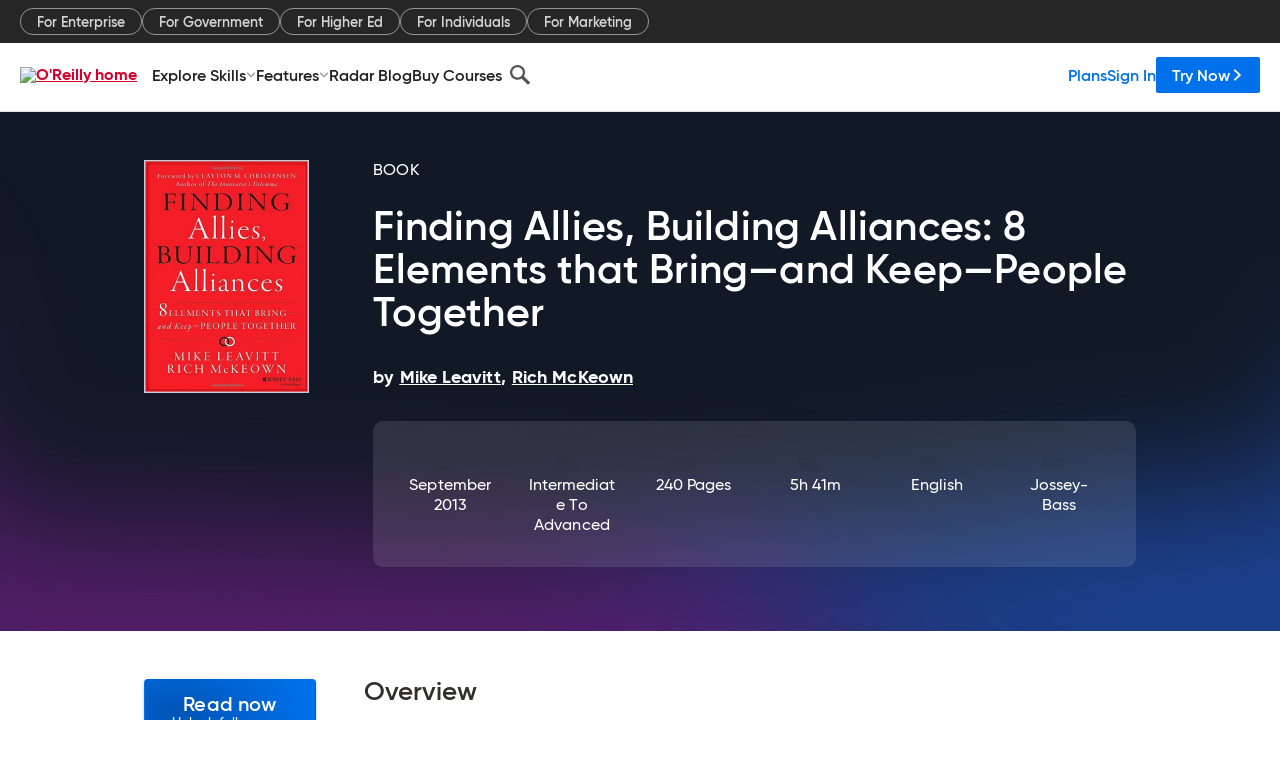

--- FILE ---
content_type: text/css; charset=utf-8
request_url: https://www.oreilly.com/library/view/dist/client-render.EC6TFHVT.css
body_size: 9141
content:
.orm-ff-BetaBlob-betaBlob{position:absolute;bottom:0;right:0}.orm-ff-MultiSelect-container{border:none;padding:0;margin:0;display:flex;justify-content:flex-end;flex-wrap:wrap;gap:1rem}.orm-ff-MultiSelect-label{border-radius:.5rem;border:1px solid var(--orm-modern-n2);background:var(--orm-modern-n1);font-family:var(--omui-font-family-sans-serif);font-weight:400;padding:1.5rem 1rem;display:flex;align-items:center;gap:.5rem;font-size:var(--fs-text-body);margin-top:.5rem;min-width:8rem;letter-spacing:.5px}.orm-ff-MultiSelect-label:hover{border:1px solid #302F2A;color:#0071eb;font-weight:700;letter-spacing:.25px}.orm-ff-MultiSelect-label:has(input[type=checkbox]:checked){color:#0071eb;border-color:#0071eb;background:linear-gradient(0deg,#c4e0ff14 0% 100%),var(--NeutralLight-White, #FFF);font-weight:700;letter-spacing:.25px}.orm-ff-MultiSelect-checkbox:hover{color:#0071eb}.orm-ff-MultiSelect-suggestedResponsesText{font-weight:700;font-size:1.125rem;color:#606f7d;margin-top:1rem;margin-bottom:.5rem}.orm-ff-FocusTrap-trap{margin:0;padding:0;border:none}.orm-ff-ErrorView-root{font-weight:500;display:flex;flex-direction:column;align-items:center;font-size:1.5rem}.orm-ff-ErrorView-errorHeader{font-weight:700;color:inherit;display:flex;flex-direction:column;align-items:center}.orm-ff-ErrorView-errorCode{font-size:8.75rem}.orm-ff-ErrorView-errorDescription{font-size:1.5rem}.orm-ff-ErrorView-errorMessage{max-width:663px;text-align:center}.orm-ff-ErrorView-errorMessage a{font-size:1.5rem}.orm-ff-MissingContentView-root{font-weight:500;display:flex;flex-direction:column;align-items:center;font-size:1.5rem;justify-content:center;height:500px}.orm-ff-MissingContentView-missingContentHeader{font-weight:700;color:inherit;display:flex;flex-direction:column;align-items:center}.orm-ff-MissingContentView-missingContentCode{font-size:8.75rem}.orm-ff-MissingContentView-missingContentDescription{font-size:1.5rem}.orm-ff-MissingContentView-missingContentMessage{text-align:center}.orm-ff-Notification-notificationBar{align-items:center;position:relative;display:flex;height:3rem;margin:.5rem;padding:.75rem .75rem .75rem .6rem;background:var(--bridge);border-radius:4px;line-height:0}@media(min-width:45em){.orm-ff-Notification-notificationBar{margin:1rem;padding-left:1rem}}@media(min-width:80em){.orm-ff-Notification-notificationBar{height:4rem;margin:1.5rem;padding:1rem 1rem 1rem 1.5rem}}.orm-ff-Notification-notificationBar__content{align-items:center;display:flex;gap:1rem;font-family:var(--omui-font-family-gilroy)}.orm-ff-Notification-notificationBar__body{font-family:var(--omui-font-family-sans-serif);flex-grow:1;flex-shrink:1;color:#fff;font-size:.875rem;font-weight:500;letter-spacing:.5px}@media(min-width:80em){.orm-ff-Notification-notificationBar__body{font-size:1rem;letter-spacing:0}}.orm-ff-SettingsShell-settingsContainer{width:100%;height:100%;display:flex;flex-basis:0;padding:30px 0;background-color:#f7fafc}.orm-ff-SettingsShell-nav{flex-basis:20%;margin-right:91px}.orm-ff-SettingsShell-link{color:var(--iron);font-weight:500;font-size:14px;text-decoration:none}.orm-ff-SettingsShell-active{color:var(--carmine);font-size:14px;text-decoration:underline}.orm-ff-SettingsShell-list{list-style-type:none;padding:0;margin:10px 0 0;display:flex;flex-direction:column;align-items:flex-end}.orm-ff-SettingsShell-list li{margin-bottom:12px;line-height:20px}.orm-ff-SettingsShell-content{flex-basis:80%}.orm-ff-SettingsShell-selectSection{display:none}@media(max-width:950px){.orm-ff-SettingsShell-settingsContainer{width:100%;flex-direction:column;padding:0 0 30px}.orm-ff-SettingsShell-nav{margin:0}@supports (flex-basis: 0){.orm-ff-SettingsShell-nav{flex-basis:0}}.orm-ff-SettingsShell-content{padding:20px;flex-basis:100%}.orm-ff-SettingsShell-list{display:none}.orm-ff-SettingsShell-selectSection{display:flex}.orm-ff-SettingsShell-select{width:100%}.orm-ff-SettingsShell-nav{background-color:#eee;padding:1rem}}.orm-ff-MobileSelect-MobileNav{position:absolute;z-index:1;width:100%;filter:drop-shadow(0px 1px 3px rgba(0,0,0,.25))}.orm-ff-MobileSelect-MobileNavList{margin:0;padding:0;list-style:none;background-color:var(--orm-modern-white);border:1px solid var(--borders);border-top:none}.orm-ff-MobileSelect-MobileNavListItem+.orm-ff-MobileSelect-MobileNavListItem{border-top:1px solid var(--borders)}.orm-ff-MobileSelect-MobileSelect{position:relative;width:100%}svg.orm-ff-MobileSelect-ToggleIcon{margin-left:auto;transform-origin:center}.orm-ff-BlobLeft-blobLeft{left:-1rem;position:absolute;top:-70%;width:auto;height:100%;pointer-events:none;opacity:.75}.orm-ff-BlobRight-blobRight{right:-1rem;top:-50%;position:absolute;width:auto;height:100%;pointer-events:none;opacity:.75}.appcues appcues-container.ontop{z-index:1203}html.menu-open{overflow:hidden;height:100dvh}body{--orm-global-header-height: 52px;--orm-global-header-height--auth: 52px}@media(min-width:768px){body{--orm-global-header-height: 112px}body.scrolling #orm-global-site-banner{--orm-global-header-height: 72px;--orm-global-header-height--auth: 72px}}@media(min-width:1370px){body{--orm-global-header-height--auth: 112px}}html main#maincontent.maincontent--default{padding-top:var(--orm-global-header-height)}html main#maincontent.maincontent--auth{padding-top:var(--orm-global-header-height--auth)}#orm-global-site-banner{--header-background-color: var(--orm-modern-white);--header-padding-inline: 2px;position:fixed;left:0;right:0;top:0;z-index:1201;display:flex;flex-direction:column;height:var(--orm-global-header-height);width:100%;background-color:var(--header-background-color);transform:translateY(0);transition:transform .25s cubic-bezier(0,.89,0,1),height .25s cubic-bezier(0,.89,0,1)}#orm-global-site-banner .orm-global-site-banner__block{align-items:center;display:flex;gap:1rem}#orm-global-site-banner #orm-global-site-banner__content{--padding-block: 2px;position:relative;z-index:2;display:flex;justify-content:space-between;height:100%;padding-block:var(--padding-block);padding-inline:var(--header-padding-inline);box-shadow:0 1px 3px #0000001f}@media(min-width:1370px){#orm-global-site-banner #orm-global-site-banner__content{--padding-block: 1rem}}#orm-global-site-banner .orm-global-site-banner__link{--menu-element-padding-inline: .875rem;align-items:center;display:inline-flex;height:calc(2.5rem - 2px);padding-inline:var(--menu-element-padding-inline);color:var(--orm-modern-dark);text-decoration:none;white-space:nowrap;-webkit-appearance:none;-moz-appearance:none;appearance:none;background:transparent;border:1px solid transparent;border-radius:.25rem;cursor:pointer;transition:background-color .25s cubic-bezier(.4,0,.2,1),box-shadow .25s cubic-bezier(.4,0,.2,1),color .25s cubic-bezier(.4,0,.2,1),border-color .25s cubic-bezier(.4,0,.2,1),opacity .25s cubic-bezier(.4,0,.2,1)}#orm-global-site-banner .orm-global-site-banner__link.orm-global-site--link-as-button{color:var(--orm-modern-white);background-color:var(--orm-modern-b500)}@media(hover:hover){#orm-global-site-banner .orm-global-site-banner__link:hover{color:var(--orm-modern-b500);border-color:var(--orm-modern-b500)}#orm-global-site-banner .orm-global-site-banner__link.orm-global-site--link-as-button:hover{color:var(--orm-modern-white);box-shadow:0 1px 4px #0000004d}}#orm-global-site-banner .orm-global-site-banner__list{--list-gap: .5rem;--padding: 0;align-items:center;display:flex;gap:var(--list-gap);margin:0;padding:var(--padding);list-style:none}#orm-global-site-banner .orm-global-site-banner__list-item{position:relative}#orm-global-site-banner #orm-global-site-logo{--logo-fill-color: var(--orm-modern-r500);--logo-height: 1.25rem;fill:var(--logo-fill-color);height:var(--logo-height);width:auto}#orm-global-site-banner #orm-global-site-banner[data-color-mode=dark] #orm-global-site-logo{--logo-fill-color: var(--orm-modern-white)}@media(min-width:1440px){#orm-global-site-banner #orm-global-site-logo{--logo-height: 1.5rem}}#orm-global-site-banner #orm-global-site-logo-link{align-items:center;display:inline-flex;justify-content:center;height:100%;padding:0}@media(max-width:1369px){#orm-global-site-banner *[data-hidden=sm]{display:none}}#orm-global-site-banner.orm-global-site-header--auth{height:var(--orm-global-header-height--auth)}#orm-global-site-banner[data-color-mode=dark]{--header-background-color: var(--iron)}#orm-global-site-banner[aria-hidden=true]{visibility:hidden;transform:translateY(-100%)}@media(min-width:1370px){#orm-global-site-banner{--header-padding-inline: 1.5rem}}@media(min-width:1440px){#orm-global-site-banner{--header-padding-inline: 2rem}}#orm-global-marketing-nav{--marketing-nav-height: 40px;flex:0 0 var(--marketing-nav-height);height:var(--marketing-nav-height);padding-block:.5rem;padding-inline:var(--header-padding-inline);background-color:#000000d9;transition:margin .25s cubic-bezier(0,.89,0,1)}body.scrolling #orm-global-marketing-nav{margin-top:-40px}#orm-global-marketing-nav__list{display:flex;align-items:center;gap:.5rem;margin:0;padding:0;list-style:none}.orm-global-marketing-nav-list-item__link{display:block;margin:0;padding:5px 16px 4px;color:#fffc;font-size:.875rem;font-weight:500;line-height:1rem;text-decoration:none;background-color:#fff0;border:1px solid;border-radius:100px;border:1px solid rgba(255,255,255,.5);opacity:1;transition:color .15s,background-color .15s,border-color .15s}.orm-global-marketing-nav-list-item__link:is(:focus,:hover){color:#000;border-color:#fff;background-color:#fff;text-decoration:none}.orm-global-site-menu{--menu-gap: 1rem;display:flex;flex-direction:column;flex:1;gap:var(--menu-gap);margin:0;min-width:298px;padding:23px 0;list-style:none}.orm-global-site-menu__divider{display:block;flex:0 0 1px;height:1px;margin:0 1.5rem;width:auto;background-color:var(--orm-modern-n2);border-top:none}.orm-global-site-menu__footer{padding:0 1.5rem 1.5rem}.orm-global-site-menu__link{align-items:center;display:flex;padding:0 1.5rem;width:100%;color:var(--orm-modern-b500);font-size:1.125rem;font-weight:700;letter-spacing:.005em;line-height:1.3334;text-decoration:none;white-space:nowrap;-webkit-appearance:none;-moz-appearance:none;appearance:none;background:transparent;border:none;cursor:pointer}.orm-global-site-banner-list--open .orm-global-site-menu__link[data-level="1"]:not([aria-expanded=true]){opacity:.61}.orm-global-site-menu__link svg{margin-left:auto;transition:fill .2s cubic-bezier(.4,0,.2,1) 0ms,transform .15s ease-in-out}.orm-global-site-menu__link:focus-visible svg{transform:translate(4px)}@media(hover:hover){.orm-global-site-menu__link:hover{color:var(--orm-modern-b500);text-decoration:underline;opacity:1}.orm-global-site-menu__link:hover svg{transform:translate(4px)}}.orm-global-site-menu__view-all{display:flex;align-items:center;gap:.5rem;color:var(--orm-modern-b500);text-decoration:none}@media(hover:hover){.orm-global-site-menu__view-all:hover{color:var(--orm-modern-b500)}}.orm-global-site-menu__popover{--margin: 0;flex-direction:column;padding:0;margin:var(--margin);-webkit-appearance:none;-moz-appearance:none;appearance:none;border:1px solid var(--orm-modern-b500);border-radius:.25rem}.orm-global-site-menu__popover[open]{display:flex}.orm-global-site-menu__popover[data-level="1"]{--margin: .5rem 0 0 0}.orm-global-site-menu__popover[data-level="2"]{bottom:0;left:calc(100% - 2px);top:-1px;height:calc(100% + 2px);padding-left:2px;border-left:1px solid var(--orm-modern-white);border-radius:0 .25rem .25rem 0}.orm-global-site-menu__popover[data-level="2"]:before{position:absolute;left:0;top:1rem;height:calc(100% - 2rem);width:1px;background-color:var(--orm-modern-b500);content:""}.orm-global-mobile-drawer{left:0;position:fixed;top:0;z-index:2;display:flex;flex-direction:column;height:100%;padding:52px 0 0;width:100%;background-color:var(--orm-modern-white);overflow-y:auto;overflow-x:hidden;transition:transform .25s cubic-bezier(.4,0,.2,1)}.orm-global-mobile-drawer[hidden]{transform:translate3d(100%,0,0)}.orm-global-site-mobile-menu{--menu-gap: 1rem;margin:0;padding:0 0 1.5rem;display:flex;flex-direction:column;flex:1;gap:var(--menu-gap);list-style:none}.orm-global-site-mobile-menu__back-button{align-items:center;display:inline-flex;gap:.5rem;color:var(--orm-modern-b500);-webkit-appearance:none;-moz-appearance:none;appearance:none;background:transparent;border:none;cursor:pointer}.orm-global-site-mobile-menu__footer{padding:1.5rem;box-shadow:#00000026 0 -1px 5px}.orm-global-site-mobile-menu__link{--menu-element-padding-inline: 1.5rem;display:inline-flex;align-items:center;height:calc(2.5rem - 2px);padding-inline:var(--menu-element-padding-inline);width:100%;color:var(--orm-modern-b500);font-size:clamp(1.2657rem,4vw,1.42rem);text-decoration:none;white-space:nowrap;-webkit-appearance:none;-moz-appearance:none;appearance:none;background:transparent;border:none;cursor:pointer;transition:background-color .25s cubic-bezier(.4,0,.2,1),box-shadow .25s cubic-bezier(.4,0,.2,1),color .25s cubic-bezier(.4,0,.2,1),border-color .25s cubic-bezier(.4,0,.2,1),opacity .25s cubic-bezier(.4,0,.2,1)}button.orm-global-site-mobile-menu__link svg{margin-left:auto}.orm-global-site-mobile-menu__link.orm-global-site--link-as-button{margin-inline:var(--menu-element-padding-inline);padding-inline:.5rem;width:calc(100% - (var(--menu-element-padding-inline) * 2));color:var(--orm-modern-white);background:var(--orm-modern-b500);border-radius:.25rem}.orm-global-site-mobile-menu__header{padding:1rem 1.5rem}.orm-global-site-mobile-menu__title{margin:0;font-weight:700;font-size:1.125rem;line-height:1.3334;letter-spacing:.005em}.orm-global-mobile-pane{--mobile-pane-padding-block: 69px 1rem;--mobile-pane-padding-inline: 1rem;left:0;position:fixed;top:0;z-index:1;display:flex;gap:1rem;flex-direction:column;height:100%;padding-block:var(--mobile-pane-padding-block);padding-inline:var(--mobile-pane-padding-inline);width:100%;background-color:var(--orm-modern-white);overflow-y:auto;overflow-x:hidden;transition:transform .25s cubic-bezier(.4,0,.2,1)}.orm-global-mobile-pane[aria-hidden=true]{transform:translate3d(0,-100%,0)}#orm-global-mobile-pane--navigation{--mobile-pane-padding-inline: 0}.orm-global-mobile-toggle{--toggle-display: flex;position:relative;align-items:center;display:var(--toggle-display);height:3rem;justify-content:center;margin:0;padding:0;width:3rem;color:inherit;-webkit-appearance:none;-moz-appearance:none;appearance:none;background:transparent;border:none;cursor:pointer}.orm-global-mobile-toggle:is(:focus-visible,:focus){outline:var(--orm-modern-b500) auto 1px}@media(min-width:1370px){.orm-global-mobile-toggle{--toggle-display: none}}.orm-global-mobile-toggle svg{left:50%;position:absolute;top:50%;opacity:0;transition:opacity .15s ease-in-out;transform:translate(-50%,-50%)}.orm-global-mobile-toggle[aria-expanded=false] svg[data-closed-icon]{opacity:1}.orm-global-mobile-toggle[aria-expanded=true] svg[data-open-icon]{opacity:1}.orm-global-site-search-form{position:relative}@media(min-width:1370px){.orm-global-site-search-form{width:25.5rem}}.orm-global-site-search-icon{position:absolute;left:0;top:0;align-items:center;display:flex;justify-content:center;height:2rem;width:2rem}.orm-global-site-search-input{height:2rem;padding-left:2rem;width:100%;font-weight:500;font-size:.8888rem;border:1px solid var(--orm-modern-n3);border-radius:.25rem}.orm-global-site-search-input::-moz-placeholder{color:#7575756b;font-size:.875rem;font-weight:500}.orm-global-site-search-input::placeholder{color:#7575756b;font-size:.875rem;font-weight:500}.orm-global-site-search-label__text{clip:rect(0 0 0 0);clip-path:inset(50%);height:1px;overflow:hidden;position:absolute;white-space:nowrap;width:1px}.orm-global-skip-link{display:block;position:fixed;padding:1rem 1.5rem;border-radius:.25rem;top:1rem;left:1rem;z-index:3000;background-color:var(--orm-modern-white);border:1px solid var(--orm-modern-b500);transform:translate(-120%);transition:transform .25s}.orm-global-skip-link:focus,.orm-global-skip-link:focus-visible{transform:translate(0)}:root{--color-call-to-action--default: #222;--color-call-to-action--alternate: #0071eb;--marketing-nav-height: 44px;--nav-transition: .15s ease-in-out;--site-header-height: 72px;--section-block-padding: 20px;--section-inline-padding: 8px}@media(min-width:768px){:root{--site-header-height: 114px}}@media(min-width:1152px){:root{--site-header-height: 108px}}.header-icon{pointer-events:none}.menu{display:flex;margin:0;padding:0;list-style:none}@media(max-width:623.5px){.menu{flex-direction:column}}@media(min-width:1151.5px){.menu{position:relative}}.menu-item{--menu-item-position: relative;position:var(--menu-item-position)}.menu-item--level-1{--menu-item-position: static}.menu__item:is(:focus,:focus-within)>.submenu{display:flex}@media(hover:hover){.menu__item:is(:hover)>.submenu{display:flex}}.menu-item.view-all{margin-top:auto}.menu-item.view-all>a{--link-color: var(--color-call-to-action--alternate)}.menu-item-link{--link-color: var(--color-call-to-action--default);position:relative;align-items:center;display:flex;gap:6px;padding:8px 0;color:var(--link-color);font-size:16px;font-weight:600;line-height:1;text-decoration:none;white-space:nowrap}@media(max-width:1151.5px){.menu-item-link{line-height:1.33;padding:8px 20px}}.menu-item-link:is(:focus,:active){color:var(--link-color);outline:none}@media(hover:hover){.menu-item-link:is(:hover){color:var(--link-color)}}@media(max-width:623.5px){.menu-item-link--button svg{display:none}}@media(min-width:624px){.menu-item-link--button{display:flex;align-items:center;padding:10px 16px;gap:4px;color:#fff;font-weight:600;text-decoration:none;background-color:var(--color-call-to-action--alternate);border-radius:2px;transition:box-shadow var(--nav-transition)}.menu-item-link--button:is(:focus,:active){color:#fff;text-decoration:none;box-shadow:0 1px 4px #0000004d}}@media(hover:hover){.menu-item-link--button:is(:hover){color:#fff;text-decoration:none;box-shadow:0 1px 4px #0000004d}}@media(min-width:624px){.menu-item-link--cta{--link-color: var(--color-call-to-action--alternate)}}.menu-item-link--level-0:after{content:"";position:absolute;bottom:-2px;left:0;right:0;height:2px;background-color:var(--link-color);opacity:0;transition:opacity var(--nav-transition)}.menu-item-link--level-0:is(:focus,:active):after{opacity:1}@media(hover:hover){.menu-item-link--level-0:is(:hover):after{opacity:1}}@media(max-width:1151.5px){.menu-item-link--level-0>svg{display:none}}.menu-item-link--level-1:not([aria-haspopup]):is(:focus,:active){text-decoration:underline}@media(hover:hover){.menu-item-link--level-1:not([aria-haspopup]):is(:hover){text-decoration:underline}}.menu-item-link--level-1{padding:12px 20px}.menu-item-link--level-1>svg{margin-left:auto}.menu-item-link--level-1:is(:focus,:active)>svg{fill:currentColor}@media(hover:hover){.menu-item-link--level-1:is(:hover)>svg{fill:currentColor}}@media(max-width:1151.5px){.menu-item-link--level-1{margin-left:20px;border-left:2px solid #d1d1d1}}.menu-item-link--level-2{padding:10px 20px}.menu-item-link--level-2:is(:focus,:active){text-decoration:underline}@media(hover:hover){.menu-item-link--level-2:is(:hover){text-decoration:underline}}.menu-item__link--pill{align-items:center;display:flex;justify-content:center;margin:0;padding:5px 16px 4px;font-family:gilroy,Arial,sans-serif;font-size:.875rem;font-weight:600;line-height:1rem;color:#fffc;text-decoration:none;background-color:#fff0;border:1px solid rgba(255,255,255,.5);border-radius:100px;opacity:1;transition:color var(--nav-transition),background-color var(--nav-transition),border-color var(--nav-transition)}.menu-item__link--pill:is(:focus,:active){color:#000;border-color:#fff;background-color:#fff;text-decoration:none}@media(hover:hover){.menu-item__link--pill:is(:hover){color:#000;border-color:#fff;background-color:#fff;text-decoration:none}}.submenu{position:absolute;display:none;flex-direction:column;padding:12px 0;min-width:240px;background:#f7f7f7fa;list-style:none}@media(max-width:1151.5px){.submenu{position:static;padding:0;display:block}}.submenu--level-1{left:100%;top:0;flex-direction:column;height:auto;min-height:100%;padding:12px 0;border-left:1px solid #ddd}#marketing-menu-inner{min-height:0;background:#000000d9}#marketing-menu-list{--block-padding: 20px;--inline-padding: 8px;padding:var(--inline-padding) var(--block-padding);gap:8px}#marketing-menu-outer{display:none;grid-template-rows:1fr;overflow:hidden;transition:grid-template-rows var(--nav-transition)}@media(min-width:768px){#marketing-menu-outer{display:grid}}body.scrolling #marketing-menu-outer{grid-template-rows:0fr}#mobile-navigation-toggle{--mobile-nav-bars-color: var(--color-call-to-action--default);position:relative;display:block;height:42px;margin:0 -10px 0 0;padding:0;width:48px;-webkit-appearance:none;-moz-appearance:none;appearance:none;background-color:transparent;border:0;cursor:pointer;outline:none;perspective:80px;transition:opacity .15s linear,filter .15s linear}@media(hover:hover){#mobile-navigation-toggle:hover{opacity:.7}}@media(min-width:1152px){#mobile-navigation-toggle{display:none}}#mobile-navigation-toggle-bars{left:10px;position:absolute;top:50%;z-index:0;height:4px;margin-top:-2px;width:28px;background-color:var(--mobile-nav-bars-color);transition:background-color .15s cubic-bezier(.645,.045,.355,1)}#mobile-navigation-toggle[aria-expanded=true] #mobile-navigation-toggle-bars{background-color:transparent}#mobile-navigation-toggle-bars:after,#mobile-navigation-toggle-bars:before{position:absolute;z-index:0;display:block;height:4px;width:28px;background-color:var(--mobile-nav-bars-color);content:"";transition:transform .15s cubic-bezier(.645,.045,.355,1)}#mobile-navigation-toggle-bars:after{bottom:-9px}#mobile-navigation-toggle-bars:before{top:-9px}#mobile-navigation-toggle[aria-expanded=true] #mobile-navigation-toggle-bars:after{transform:translate3d(0,-9px,0) rotate(-45deg)}#mobile-navigation-toggle[aria-expanded=true] #mobile-navigation-toggle-bars:before{transform:translate3d(0,9px,0) rotate(45deg)}.nav-search-button{--nav-search-button-display: none;--size: 36px;align-items:center;display:var(--nav-search-button-display);height:var(--size);justify-content:center;margin:0;padding:0;width:var(--size);background:transparent;-webkit-appearance:none;-moz-appearance:none;appearance:none;border:none;cursor:pointer}@media(min-width:1152px){.nav-search-button{--nav-search-button-display: flex}}#nav-search-form{--nav-search-form-background-color: transparent;--nav-search-form-display: block;--nav-search-form-opacity: 1;--nav-search-form-padding: 10px 20px;--nav-search-form-position: static;position:var(--nav-search-form-position);top:0;left:0;right:0;z-index:1000;align-items:center;display:var(--nav-search-form-display);height:100%;justify-content:center;padding:var(--nav-search-form-padding);background-color:var(--nav-search-form-background-color);transition:opacity var(--nav-transition);opacity:var(--nav-search-form-opacity)}@media(min-width:1152px){#nav-search-form{--nav-search-form-background-color: rgba(220, 220, 220, .9);--nav-search-form-display: none;--nav-search-form-opacity: 0;--nav-search-form-padding: 0 20px;--nav-search-form-position: fixed;backdrop-filter:saturate(200%) blur(16px)}}#nav-search-form.ready{display:flex}#nav-search-form.open{opacity:1}#nav-search-form-input-container{align-items:center;display:flex;justify-content:center;flex:1}#nav-search-form-input-box{--nav-search-form-input-box-border-radius: 0;--nav-search-form-input-box-border: 1px solid #ddd;align-items:center;gap:8px;display:flex;width:100%;max-width:500px;padding-inline:8px;background:#fff;border:var(--nav-search-form-input-box-border);border-radius:var(--nav-search-form-input-box-border-radius)}@media(min-width:1152px){#nav-search-form-input-box{--nav-search-form-input-box-border: 1px solid transparent;--nav-search-form-input-box-border-radius: 8px}}#nav-search-form-input{min-height:40px;font-size:16px;font-weight:600;flex:1;border:none}#nav-search-form-input:is(:focus){outline:none}#primary-menu{align-items:center;flex:1}@media(max-width:623.5px){#primary-menu{position:absolute;right:0;top:64px;flex-direction:column;max-height:calc(100dvh - 64px);width:100%;box-shadow:0 4px 8px #0000000d;overflow-y:auto}#primary-menu.navigation-hidden{display:none}}@media(min-width:624px)and (max-width:1151.5px){#primary-menu{justify-content:flex-end}}#primary-menu-item-left{flex:1}@media(max-width:623.5px){#primary-menu-item-left{padding:10px 0;width:100%;background:#f7f7f7fa}}@media(min-width:624px)and (max-width:1151.5px){#primary-menu-item-left.navigation-hidden{display:none}#primary-menu-item-left{position:absolute;right:0;top:calc(100% + 1px);z-index:100;max-height:calc(100dvh - 100%);background:#f7f7f7fa;box-shadow:0 4px 8px #0000000d;overflow-y:auto}}@media(min-width:624px)and (max-width:1151.5px){#primary-menu-list-left{flex-direction:column}}@media(min-width:1152px){#primary-menu-list-left{align-items:center;gap:24px}}@media(max-width:623.5px){#primary-menu-item-right{padding:10px 0;width:100%;background:#f7f7f7fa;border-bottom:1px solid #fff}}@media(min-width:624px){#primary-menu-list-right{align-items:center;gap:16px}}@media(min-width:624px)and (max-width:1151.5px){#primary-menu-list-right .menu-item-link{line-height:1}#primary-menu-list-right .menu-item-link:not(.menu-item-link--button){padding:0}}#primary-menu-logo-link{display:block;width:132px}#primary-menu-logo{display:block;width:100%}#primary-menu-section{--block-padding: 5px;--primary-menu-gap: 0px;--primary-menu-justification: space-between;align-items:center;justify-content:var(--primary-menu-justification);display:flex;gap:var(--primary-menu-gap);padding:var(--block-padding) 20px}@media(min-width:624px){#primary-menu-section{--primary-menu-gap: 10px}}@media(min-width:768px){#primary-menu-section{--block-padding: 14px}}@media(min-width:1152px){#primary-menu-section{--primary-menu-gap: 50px;--primary-menu-justification: flex-start}}#orm-global-site-banner{position:fixed;top:0;z-index:500;max-width:100%;padding:0;width:100%;background-color:#fffffff2;backdrop-filter:saturate(200%) blur(16px);border-bottom:1px solid rgba(0,0,0,.1);transition:transform var(--nav-transition)}#orm-global-site-banner-content{width:100%;max-width:100%;margin:0 auto;padding:0}#skip-to-main{--offset: 10px}#skip-to-main{left:var(--offset);position:absolute;top:-100%;z-index:501;display:block;padding:12px 16px;color:#fff;text-decoration:none;background:#000;border:none;border-radius:8px;transition:top var(--nav-transition)}#skip-to-main:focus{top:var(--offset);color:#fff;border:2px solid var(--data-red);outline:none}@media(max-width:1151.5px){#submenu-explore-skills-0{display:none}}#orm-global-site-banner[data-match-authenticated=true]{--minimum-header-height: 52px;min-height:var(--minimum-header-height)}#orm-global-site-banner[data-match-authenticated=true] #primary-menu-section{align-items:center}#orm-global-site-banner[data-match-authenticated=true] #primary-menu-logo-link{--primary-menu-logo-height: 48px;align-items:center;display:flex;height:var(--primary-menu-logo-height);width:auto}#orm-global-site-banner[data-match-authenticated=true] #primary-menu-logo{--logo-height: 20px;height:var(--logo-height)}#orm-global-site-banner[data-match-authenticated=true] #primary-menu-section{--primary-menu-padding: 2px;--primary-menu-justification: flex-start;gap:24px;padding:var(--primary-menu-padding)}#orm-global-site-banner[data-match-authenticated=true] .menu-item__link[aria-haspopup] svg{display:none}#orm-global-site-banner[data-match-authenticated=true] #mobile-navigation-toggle{--toggle-size: 48px;height:var(--toggle-size);width:var(--toggle-size);order:-1}#orm-global-site-banner[data-match-authenticated=true] #mobile-navigation-toggle-bars{left:16px;height:2px;width:16px}#orm-global-site-banner[data-match-authenticated=true] #mobile-navigation-toggle-bars:after,#orm-global-site-banner[data-match-authenticated=true] #mobile-navigation-toggle-bars:before{height:2px;width:16px}#orm-global-site-banner[data-match-authenticated=true] #mobile-navigation-toggle-bars:after{bottom:-5px}#orm-global-site-banner[data-match-authenticated=true] #mobile-navigation-toggle-bars:before{top:-5px}@media(min-width:1280px){#orm-global-site-banner[data-match-authenticated=true]{--minimum-header-height: 72px}#orm-global-site-banner[data-match-authenticated=true] #primary-menu-logo-link{--primary-menu-logo-height: 40px}#orm-global-site-banner[data-match-authenticated=true] #primary-menu-logo{--logo-height: auto}#orm-global-site-banner[data-match-authenticated=true] #primary-menu-section{--primary-menu-padding: 16px 32px}}#site-footer a{color:#515151;text-decoration:none;white-space:nowrap}#site-footer a:is(:focus,:active){text-decoration:underline}@media(hover:hover){#site-footer a:is(:hover){text-decoration:underline}}#site-footer h2{font-size:1.25rem;font-weight:300;color:#222}#site-footer img{max-width:100%}#site-footer p{margin:0;font-size:1rem;font-weight:600}#site-footer ul{display:flex;margin:0;padding:0;list-style:none}.site-footer__heading{margin:0;padding:0;font-size:.875rem;line-height:1.5em;font-weight:400;text-transform:none}.site-footer__heading a{font-size:inherit;line-height:inherit;font-weight:inherit;text-transform:inherit}.site-footer__image{max-height:44px}.site-footer__list{display:flex;flex-direction:column;gap:16px}.site-footer-list__ul{flex-direction:column;gap:12px}.site-footer-list__ul--horizontal{align-items:center;flex-direction:row;gap:4px 8px}.site-footer-list__ul--wrap{flex-wrap:wrap}.site-footer__section:not(:last-child){padding-bottom:40px;border-bottom:1px solid #ddd}#site-footer{padding-block:40px;color:#515151;background-color:#f1f1f1;background:#f1f1f1 linear-gradient(to bottom,#f1f1f1,#fff)}#site-footer-container{display:flex;flex-direction:column;gap:40px;padding-inline:20px}#site-footer-social{align-items:center;display:flex;gap:16px}#site-footer-social-list{gap:16px}.site-footer-social-list__link{align-items:center;display:flex;justify-content:center;height:20px;width:20px}#site-footer-company-info{display:grid;grid-template-columns:repeat(auto-fit,minmax(270px,1fr));gap:40px}.site-footer-company-info__column{display:flex;flex-wrap:wrap;gap:40px 80px}#site-footer-company-info-column-left{display:flex;flex-wrap:wrap}#site-footer-company-info-column-right{display:grid;grid-template-columns:repeat(auto-fit,minmax(290px,1fr))}.site-footer-company-info-right-column__item{max-width:350px}#site-footer-subfooter{display:flex;flex-direction:column;gap:24px}#site-footer-subfooter a{font-size:.875rem;font-weight:600}#site-footer #site-footer-subfooter-donotsell-link{text-decoration:underline}#site-footer-subfooter-logo{height:21px}#site-footer-subfooter-copyright{display:flex;flex-direction:column;gap:4px}#site-footer #site-footer-subfooter-copyright p{font-size:.875rem}#site-footer-subfooter-copyright-links{gap:3.5px}#site-footer-subfooter-copyright-links li:not(:last-child):after{content:" \2022"}html:not(.loggedIn) .loggedInOnly{display:none}html.loggedIn .loggedInOnly{display:inherit}html:not(.loggedIn) .loggedOutOnly{display:inherit}html.loggedIn .loggedOutOnly{display:none}@media(max-width:767.5px){html *.mobileHidden{display:none}}@media(min-width:768px)and (max-width:1151.5px){html *.tabletHidden{display:none}}@media(min-width:768px){html *.mobileOnly{display:none}}.orm-ff-Description-Description{--description-clamp: 3;--text-color: var(--orm-modern-dark);min-height:0;margin:0;padding-bottom:1px;padding-top:3px;color:var(--text-color);font-family:var(--font-family-gilroy);font-weight:500;font-size:.8888rem;line-height:1.1252}.orm-ff-Description-Clamped{-webkit-box-orient:vertical;-webkit-line-clamp:var(--description-clamp);display:-webkit-box;line-clamp:var(--description-clamp);overflow:hidden}:root{--orm-modern-r500: #d30000;--orm-modern-r700: #aa0000;--orm-modern-r900: #810000;--orm-modern-g500: #85ea72;--orm-modern-g700: #45b730;--orm-modern-g900: #308220;--orm-modern-b500: #0071eb;--orm-modern-b700: #0054b5;--orm-modern-b900: #004492;--orm-modern-t500: #14d4d8;--orm-modern-t700: #02b4b8;--orm-modern-t900: #008285;--orm-modern-p500: #8e22a7;--orm-modern-p700: #6f1385;--orm-modern-p900: #600d73;--orm-modern-y500: #f7ed01;--orm-modern-y700: #ddd40f;--orm-modern-y900: #cdc405;--orm-modern-gradient1: linear-gradient(144deg, #0071eb 0%, #6f1385 100%);--orm-modern-gradient2: linear-gradient(171deg, #403aaf 0%, #6f1385 100%);--orm-modern-dark: #302f2a;--orm-modern-white: #ffffff;--orm-modern-n1: #f3f2f5;--orm-modern-n2: #cacbd6;--orm-modern-n3: #54595e}@font-face{font-family:Gilroy;font-display:swap;font-weight:300;font-style:normal;src:url(https://cdn.oreillystatic.com/fonts/Gilroy/Family/gilroy-light.woff2) format("woff2"),url("./gilroy-light-PQCO4SJN-PQCO4SJN.woff2") format("woff2"),url(https://cdn.oreillystatic.com/fonts/Gilroy/Family/gilroy-light.woff) format("woff"),url("./gilroy-light-A3PAAL7T-A3PAAL7T.woff") format("woff")}@font-face{font-family:Gilroy;font-display:swap;font-weight:300;font-style:italic;src:url(https://cdn.oreillystatic.com/fonts/Gilroy/Family/gilroy-lightitalic.woff2) format("woff2"),url("./gilroy-lightitalic-A4ZOY3OI-A4ZOY3OI.woff2") format("woff2"),url(https://cdn.oreillystatic.com/fonts/Gilroy/Family/gilroy-lightitalic.woff) format("woff"),url("./gilroy-lightitalic-S3E4R5BZ-S3E4R5BZ.woff") format("woff")}@font-face{font-family:Gilroy;font-display:swap;font-weight:400;font-style:normal;src:url(https://cdn.oreillystatic.com/fonts/Gilroy/Family/gilroy-regular.woff2) format("woff2"),url("./gilroy-regular-P5J54RCI-P5J54RCI.woff2") format("woff2"),url(https://cdn.oreillystatic.com/fonts/Gilroy/Family/gilroy-regular.woff) format("woff"),url("./gilroy-regular-LF6HDOYE-LF6HDOYE.woff") format("woff")}@font-face{font-family:Gilroy;font-display:swap;font-weight:400;font-style:italic;src:url(https://cdn.oreillystatic.com/fonts/Gilroy/Family/gilroy-regularitalic.woff2) format("woff2"),url("./gilroy-regularitalic-UQRMNKFY-UQRMNKFY.woff2") format("woff2"),url(https://cdn.oreillystatic.com/fonts/Gilroy/Family/gilroy-regularitalic.woff) format("woff"),url("./gilroy-regularitalic-NLORJS3P-NLORJS3P.woff") format("woff")}@font-face{font-family:Gilroy;font-display:swap;font-weight:500;font-style:normal;src:url(https://cdn.oreillystatic.com/fonts/Gilroy/Family/gilroy-medium.woff2) format("woff2"),url("./gilroy-medium-7DIYTOIV-7DIYTOIV.woff2") format("woff2"),url(https://cdn.oreillystatic.com/fonts/Gilroy/Family/gilroy-medium.woff) format("woff"),url("./gilroy-medium-NEJA4L4J-NEJA4L4J.woff") format("woff")}@font-face{font-family:Gilroy;font-display:swap;font-weight:500;font-style:italic;src:url(https://cdn.oreillystatic.com/fonts/Gilroy/Family/gilroy-mediumitalic.woff2) format("woff2"),url("./gilroy-mediumitalic-APN6PL7T-APN6PL7T.woff2") format("woff2"),url(https://cdn.oreillystatic.com/fonts/Gilroy/Family/gilroy-mediumitalic.woff) format("woff"),url("./gilroy-mediumitalic-HKYGMG7M-HKYGMG7M.woff") format("woff")}@font-face{font-family:Gilroy;font-display:swap;font-weight:600;font-style:normal;src:url(https://cdn.oreillystatic.com/fonts/Gilroy/Family/gilroy-semibold.woff2) format("woff2"),url("./gilroy-semibold-Q45EY43A-Q45EY43A.woff2") format("woff2"),url(https://cdn.oreillystatic.com/fonts/Gilroy/Family/gilroy-semibold.woff) format("woff"),url("./gilroy-semibold-AIEMTS6Y-AIEMTS6Y.woff") format("woff")}@font-face{font-family:Gilroy;font-display:swap;font-weight:600;font-style:italic;src:url(https://cdn.oreillystatic.com/fonts/Gilroy/Family/gilroy-semibolditalic.woff2) format("woff2"),url("./gilroy-semibolditalic-QFIT5SMJ-QFIT5SMJ.woff2") format("woff2"),url(https://cdn.oreillystatic.com/fonts/Gilroy/Family/gilroy-semibolditalic.woff) format("woff"),url("./gilroy-semibolditalic-47EZRVVJ-47EZRVVJ.woff") format("woff")}@font-face{font-family:Gilroy;font-display:swap;font-weight:700;font-style:normal;src:url(https://cdn.oreillystatic.com/fonts/Gilroy/Family/gilroy-bold.woff2) format("woff2"),url("./gilroy-bold-7SOIF2KF-7SOIF2KF.woff2") format("woff2"),url(https://cdn.oreillystatic.com/fonts/Gilroy/Family/gilroy-bold.woff) format("woff"),url("./gilroy-bold-Y2USJW2J-Y2USJW2J.woff") format("woff")}@font-face{font-family:Gilroy;font-display:swap;font-weight:700;font-style:italic;src:url(https://cdn.oreillystatic.com/fonts/Gilroy/Family/gilroy-bolditalic.woff2) format("woff2"),url("./gilroy-bolditalic-4Z7YWFCN-4Z7YWFCN.woff2") format("woff2"),url(https://cdn.oreillystatic.com/fonts/Gilroy/Family/gilroy-bolditalic.woff) format("woff"),url("./gilroy-bolditalic-XJIHKX66-XJIHKX66.woff") format("woff")}@font-face{font-family:Guardian Sans Text;font-display:swap;font-weight:400;font-style:normal;src:url(https://cdn.oreillystatic.com/fonts/GuardianText/GuardianTextSans-Regular-Web.woff2) format("woff2"),url("./GuardianTextSans-Regular-Web-PS4O6OWL-PS4O6OWL.woff2") format("woff2"),url(https://cdn.oreillystatic.com/fonts/GuardianText/GuardianTextSans-Regular-Web.woff) format("woff"),url("./GuardianTextSans-Regular-Web-BD2FRV6W-BD2FRV6W.woff") format("woff")}@font-face{font-family:Guardian Sans Text;font-display:swap;font-weight:400;font-style:italic;src:url(https://cdn.oreillystatic.com/fonts/GuardianText/GuardianTextSans-RegularIt-Web.woff2) format("woff2"),url("./GuardianTextSans-RegularIt-Web-4MG3WUBN-4MG3WUBN.woff2") format("woff2"),url(https://cdn.oreillystatic.com/fonts/GuardianText/GuardianTextSans-RegularIt-Web.woff) format("woff"),url("./GuardianTextSans-RegularIt-Web-NXGNAN7I-NXGNAN7I.woff") format("woff")}@font-face{font-family:Guardian Sans Text;font-display:swap;font-weight:500;font-style:normal;src:url(https://cdn.oreillystatic.com/fonts/GuardianText/GuardianTextSans-Medium-Web.woff2) format("woff2"),url("./GuardianTextSans-Medium-Web-SHZXRPOZ-SHZXRPOZ.woff2") format("woff2"),url(https://cdn.oreillystatic.com/fonts/GuardianText/GuardianTextSans-Medium-Web.woff) format("woff"),url("./GuardianTextSans-Medium-Web-FNHPFFV3-FNHPFFV3.woff") format("woff")}@font-face{font-family:Guardian Sans Text;font-display:swap;font-weight:500;font-style:italic;src:url(https://cdn.oreillystatic.com/fonts/GuardianText/GuardianTextSans-MediumIt-Web.woff2) format("woff2"),url("./GuardianTextSans-MediumIt-Web-YY77VYMS-YY77VYMS.woff2") format("woff2"),url(https://cdn.oreillystatic.com/fonts/GuardianText/GuardianTextSans-MediumIt-Web.woff) format("woff"),url("./GuardianTextSans-MediumIt-Web-GALBCDFH-GALBCDFH.woff") format("woff")}@font-face{font-family:Guardian Sans Text;font-display:swap;font-weight:600;font-style:normal;src:url(https://cdn.oreillystatic.com/fonts/GuardianText/GuardianTextSans-Medium-Web.woff2) format("woff2"),url("./GuardianTextSans-Medium-Web-SHZXRPOZ-SHZXRPOZ.woff2") format("woff2"),url(https://cdn.oreillystatic.com/fonts/GuardianText/GuardianTextSans-Medium-Web.woff) format("woff"),url("./GuardianTextSans-Medium-Web-FNHPFFV3-FNHPFFV3.woff") format("woff")}@font-face{font-family:Guardian Sans Text;font-display:swap;font-weight:600;font-style:italic;src:url(https://cdn.oreillystatic.com/fonts/GuardianText/GuardianTextSans-MediumIt-Web.woff2) format("woff2"),url("./GuardianTextSans-MediumIt-Web-YY77VYMS-YY77VYMS.woff2") format("woff2"),url(https://cdn.oreillystatic.com/fonts/GuardianText/GuardianTextSans-MediumIt-Web.woff) format("woff"),url("./GuardianTextSans-MediumIt-Web-GALBCDFH-GALBCDFH.woff") format("woff")}@font-face{font-family:Guardian Sans Text;font-display:swap;font-weight:700;font-style:normal;src:url(https://cdn.oreillystatic.com/fonts/GuardianText/GuardianTextSans-Bold-Web.woff2) format("woff2"),url("./GuardianTextSans-Bold-Web-RDULX4HI-RDULX4HI.woff2") format("woff2"),url(https://cdn.oreillystatic.com/fonts/GuardianText/GuardianTextSans-Bold-Web.woff) format("woff"),url("./GuardianTextSans-Bold-Web-C4UGBJZC-C4UGBJZC.woff") format("woff")}@font-face{font-family:Guardian Sans Text;font-display:swap;font-weight:700;font-style:italic;src:url(https://cdn.oreillystatic.com/fonts/GuardianText/GuardianTextSans-BoldIt-Web.woff2) format("woff2"),url("./GuardianTextSans-BoldIt-Web-V7R6VYQX-V7R6VYQX.woff2") format("woff2"),url(https://cdn.oreillystatic.com/fonts/GuardianText/GuardianTextSans-BoldIt-Web.woff) format("woff"),url("./GuardianTextSans-BoldIt-Web-XCAS4MSG-XCAS4MSG.woff") format("woff")}@font-face{font-family:"Noto Serif";font-display:swap;font-style:normal;font-weight:400;src:url(https://cdn.oreillystatic.com/fonts/ofl/NotoSerif/noto-serif-v8-latin-regular.woff2) format("woff2"),url(https://cdn.oreillystatic.com/fonts/ofl/NotoSerif/noto-serif-v8-latin-regular.woff) format("woff")}@font-face{font-family:"Noto Serif";font-display:swap;font-style:italic;font-weight:400;src:url(https://cdn.oreillystatic.com/fonts/ofl/NotoSerif/noto-serif-v8-latin-italic.woff2) format("woff2"),url(https://cdn.oreillystatic.com/fonts/ofl/NotoSerif/noto-serif-v8-latin-italic.woff) format("woff")}@font-face{font-family:"Noto Serif";font-display:swap;font-style:normal;font-weight:700;src:url(https://cdn.oreillystatic.com/fonts/ofl/NotoSerif/noto-serif-v8-latin-700.woff2) format("woff2"),url(https://cdn.oreillystatic.com/fonts/ofl/NotoSerif/noto-serif-v8-latin-700.woff) format("woff")}@font-face{font-family:"Noto Serif";font-display:swap;font-style:italic;font-weight:700;src:url(https://cdn.oreillystatic.com/fonts/ofl/NotoSerif/noto-serif-v8-latin-700italic.woff2) format("woff2"),url(https://cdn.oreillystatic.com/fonts/ofl/NotoSerif/noto-serif-v8-latin-700italic.woff) format("woff")}@font-face{font-family:OpenDyslexic;font-weight:400;font-style:normal;src:url(https://cdn.oreillystatic.com/fonts/ofl/OpenDyslexic/Family/OpenDyslexic-Regular.woff2) format("woff2"),url(https://cdn.oreillystatic.com/fonts/ofl/OpenDyslexic/Family/OpenDyslexic-Regular.woff) format("woff")}@font-face{font-family:OpenDyslexic;font-weight:400;font-style:italic;src:url(https://cdn.oreillystatic.com/fonts/ofl/OpenDyslexic/Family/OpenDyslexic-Italic.woff2) format("woff2"),url(https://cdn.oreillystatic.com/fonts/ofl/OpenDyslexic/Family/OpenDyslexic-Italic.woff) format("woff")}@font-face{font-family:OpenDyslexic;font-weight:700;font-style:normal;src:url(https://cdn.oreillystatic.com/fonts/ofl/OpenDyslexic/Family/OpenDyslexic-Bold.woff2) format("woff2"),url(https://cdn.oreillystatic.com/fonts/ofl/OpenDyslexic/Family/OpenDyslexic-Bold.woff) format("woff")}@font-face{font-family:OpenDyslexic;font-weight:700;font-style:italic;src:url(https://cdn.oreillystatic.com/fonts/ofl/OpenDyslexic/Family/OpenDyslexic-Bold-Italic.woff2) format("woff2"),url(https://cdn.oreillystatic.com/fonts/ofl/OpenDyslexic/Family/OpenDyslexic-Bold-Italic.woff) format("woff")}@media(min-width:80em){.orm-base-gridContainer{display:grid;grid-gap:3rem;row-gap:1.5rem;grid-template-columns:repeat(12,1fr)}}:root{--borders: #929292;--borders-rgb: 146, 146, 146;--bridge: #787489;--bridge-rgb: 120, 116, 137;--carmine: #9f0027;--carmine-rgb: 159, 0, 39;--charged: #018484;--charged-rgb: 1, 132, 132;--data-red: #d3002d;--data-red-rgb: 211, 0, 45;--default-link-active: #850021;--default-link-active-rgb: 133, 0, 33;--fencepost: #eeeeee;--fencepost-rgb: 238, 238, 238;--iron: #3d3b49;--iron-rgb: 61, 59, 73;--medal: #eef2f6;--medal-rgb: 238, 242, 246;--storm: #c4cfdc;--storm-rgb: 196, 207, 220}@custom-media --xsmall (min-width: 0);@custom-media --xsmall-600 (min-width: 37.5em);@custom-media --small (min-width: 45em);@custom-media --small-960 (min-width: 60em);@custom-media --medium (min-width: 80em);:root{--omui-font-family-sans-serif: "Guardian Sans Text", Helvetica, Arial, sans-serif;--omui-font-family-monospace: Courier, monospace;--omui-font-family-gilroy: "Gilroy", Helvetica, Arial, sans-serif;--omui-font-family-guardian-sans-text: "Guardian Sans Text", Helvetica, Arial, sans-serif}*{box-sizing:border-box}body{margin:0;overflow-x:hidden}::selection{background:var(--storm)}::-moz-selection{background:var(--storm)}form{margin-bottom:0}hr,.orm-base-hr{border-bottom:0;border-left:0;border-right:0;border-top:.063em solid #929292;display:inline-block;margin:.5rem 0;width:100%}@media(min-width:80em){hr,.orm-base-hr{margin:1rem 0}}:root{--font-family-sans-serif: "Guardian Sans Text", Helvetica, Arial, sans-serif;--font-family-serif: "Noto Serif", serif;--font-family-monospace: Courier, monospace;--font-family-gilroy: "Gilroy", Helvetica, Arial, sans-serif;--font-family-guardian-sans-text: "Guardian Sans Text", Helvetica, Arial, sans-serif;--font-family-opendyslexic: "OpenDyslexic";--fw-bold: 700;--fw-semibold: 600;--fw-medium: 500;--fw-regular: 400;--fw-text-body: var(--fw-regular);--fw-ui-body: var(--fw-medium);--fw-ui-body-large: var(--fw-medium);--fw-h1: var(--fw-semibold);--fw-h2: var(--fw-semibold);--fw-h3: var(--fw-semibold);--fw-h4: var(--fw-semibold);--fw-h5: var(--fw-bold);--fw-h6: var(--fw-bold);--fw-link: var(--fw-bold);--fw-link-large: var(--fw-semibold);--fw-link-small: var(--fw-bold);--fw-button: var(--fw-bold);--fw-input: var(--fw-bold);--fw-label: var(--fw-bold);--fs-text-body: 1rem;--fs-ui-body: 1rem;--fs-ui-body-large: 1.569rem;--fs-h1: 1.953rem;--fs-h2: 1.569rem;--fs-h3: 1.25rem;--fs-h4: 1.25rem;--fs-h5: 1rem;--fs-h6: .8rem;--fs-link: 1rem;--fs-link-large: 1.25rem;--fs-link-small: .8rem;--fs-button: 1rem;--fs-input: .8rem;--fs-label: .8rem;--lh-text-body: 1.5;--lh-ui-body: 1.25;--lh-ui-body-large: 1.12;--lh-h1: 1.13;--lh-h2: 1.15;--lh-h3: 1.12;--lh-h4: 1.2;--lh-h5: 1.25;--lh-h6: 1.25;--lh-link: 1;--lh-link-large: 1;--lh-link-small: .94;--lh-button: 1.25;--lh-input: 1.25;--lh-label: 1.25;--font-h1: normal var(--fw-h1) var(--fs-h1) / var(--lh-h1) var(--font-family-gilroy);--font-h2: normal var(--fw-h2) var(--fs-h2) / var(--lh-h2) var(--font-family-gilroy);--font-h3: normal var(--fw-h3) var(--fs-h3) / var(--lh-h3) var(--font-family-gilroy);--font-h4: normal var(--fw-h4) var(--fs-h4) / var(--lh-h4) var(--font-family-gilroy);--font-h5: normal var(--fw-h5) var(--fs-h5) / var(--lh-h5) var(--font-family-gilroy);--font-h6: normal var(--fw-h6) var(--fs-h6) / var(--lh-h6) var(--font-family-gilroy);--font-long-body: normal var(--fw-text-body) var(--fs-text-body) / var(--lh-text-body) var(--font-family-guardian-sans-text);--font-ui-body: normal var(--fw-ui-body) var(--fs-ui-body) / var(--lh-ui-body) var(--font-family-gilroy);--font-ui-body-large: normal var(--fw-ui-body-large) var(--fs-ui-body-large) / var(--lh-ui-body-large) var(--font-family-gilroy);--font-link: normal var(--fw-link) var(--fs-link) / var(--lh-link) var(--font-family-gilroy);--font-link-large: normal var(--fw-link-large) var(--fs-link-large) / var(--lh-link-large) var(--font-family-gilroy);--font-link-small: normal var(--fw-link-small) var(--fs-link-small) / var(--lh-link-small) var(--font-family-gilroy);--font-button: normal var(--fw-button) var(--fs-button) / var(--lh-button) var(--font-family-gilroy);--font-input: normal var(--fw-input) var(--fs-input) / var(--lh-input) var(--font-family-gilroy);--font-label: normal var(--fw-label) var(--fs-label) / var(--lh-label) var(--font-family-gilroy)}@media(min-width:900px){:root{--fs-h1: 2.441rem;--fs-h2: 1.953rem;--fs-h3: 1.569rem;--lh-h1: 1.15;--lh-h2: 1.12;--lh-h3: 1.2}}body{-moz-osx-font-smoothing:grayscale;-webkit-font-smoothing:antialiased;color:var(--iron);font-family:var(--font-family-gilroy);font-weight:var(--fw-ui-body)}p,.orm-paragraph,.orm-omui-paragraph,.orm-omui-ui-body{margin:.5rem 0;font:var(--font-ui-body)}p.orm-omui-long-body,.orm-long-body,.orm-omui-long-body{margin:.5rem 0;font:var(--font-long-body)}p.orm-large,.orm-paragraph.orm-large,.orm-omui-paragraph-large,.orm-omui-ui-body-large,.orm-omui-paragraph.orm-large,.orm-omui-ui-body.orm-large{margin:.5rem 0;font:var(--font-ui-body-large)}h1,.orm-h1,.orm-pageHeader,.orm-omui-h1{margin:1rem 0;font:var(--font-h1)}h2,.orm-h2,.orm-sectionHeader,.orm-omui-h2{margin:1rem 0;font:var(--font-h2)}h3,.orm-h3,.orm-sectionTitle,.orm-omui-h3{margin:1rem 0 .5rem;font:var(--font-h3)}h4,.orm-h4,.orm-intro,.orm-omui-h4{margin:1rem 0 .5rem;font:var(--font-h4)}h5,.orm-h5,.orm-contentTitle,.orm-omui-h5{margin:.5rem 0;font:var(--font-h5)}h6,.orm-h6,.orm-attribute,.orm-omui-h6{margin:.5rem 0;font:var(--font-h6)}a,.orm-link,.orm-omui-link{color:var(--data-red);font:var(--font-link);cursor:pointer}a:hover,.orm-link:hover,.orm-omui-link:hover{color:var(--carmine)}a:active,.orm-link:active,.orm-omui-link:active{color:var(--default-link-active)}a.orm-large,.orm-link.orm-large,.orm-omui-link-large,.orm-omui-link.orm-large{font:var(--font-link-large)}a.orm-small,.orm-link.orm-small,.orm-omui-link-small,.orm-omui-link.orm-small{font:var(--font-link-small)}button,.orm-button,.orm-omui-button{font:var(--font-button)}input,.orm-input,.orm-omui-input{font:var(--font-input)}label,.orm-label,.orm-omui-label{font:var(--font-label)}code,.orm-code{font-family:var(--font-family-monospace);padding:.1rem .3rem;color:var(--iron);background-color:var(--medal);border-radius:.25rem}pre,.orm-pre{font-family:var(--font-family-monospace);padding:.2rem .4rem;border-radius:.25rem;color:var(--charged);background-color:var(--medal)}pre code,.orm-pre code{font-size:inherit;background-color:transparent;padding:0}ol.orm-list,.orm-article ol,.orm-reader ol{counter-reset:orderedlist;padding-left:.5rem;margin:.5rem 0}ol.orm-list ul,.orm-article ol ul,.orm-reader ol ul,ol.orm-list ol,.orm-article ol ol,.orm-reader ol ol{counter-reset:orderedlist;padding-left:.5rem}ol.orm-list li,.orm-article ol li,.orm-reader ol li{counter-increment:orderedlist;list-style:none;padding-left:1.25rem;margin:.5rem 0}ol.orm-list li:before,.orm-article ol li:before,.orm-reader ol li:before{color:var(--iron);font-size:var(--fs-input);font-weight:var(--fw-bold);content:counter(orderedlist);display:inline-block;width:1.25rem;margin-left:-1.25rem}ul.orm-list,.orm-article ul,.orm-reader ul{padding-left:.5rem;margin:.5rem 0}ul.orm-list ol,ul.orm-list ul,.orm-article ul ol,.orm-article ul ul,.orm-reader ul ul,.orm-reader ul ol{padding-left:.5rem}ul.orm-list li,.orm-article ul li,.orm-reader ul li{list-style:none;padding-left:1.25rem;margin:.5rem 0}ul.orm-list li:before,.orm-article ul li:before,.orm-reader ul li:before{font-weight:var(--fw-bold);font-size:var(--fs-ui-body-large);content:"\2022";color:var(--iron);display:inline-block;width:1.25rem;margin-left:-1.25rem}*.orm-no-margin{margin:0}@property --buttonGradientColorOne{syntax: "<color>"; initial-value: #0054b5; inherits: false;}@property --buttonGradientColorTwo{syntax: "<color>"; initial-value: #0071eb; inherits: false;}.link{color:#0071eb;text-decoration:none;font-family:Gilroy;font-size:1rem;font-style:normal;font-weight:500;line-height:1.25rem;letter-spacing:.005rem}.link:hover{text-decoration:underline}iframe{width:100%;min-height:60vh;border:1px solid #CACBD6}@media(max-width:960px){iframe{min-height:40vh}}#videoArea{min-width:100%}#videoTitle{color:#302f2a;font-family:Gilroy;font-size:1.60188rem;font-style:normal;font-weight:600;line-height:1.75rem;letter-spacing:.008rem}.playkit-player *{box-sizing:border-box;outline:none}


--- FILE ---
content_type: text/plain
request_url: https://c.6sc.co/?m=1
body_size: 2
content:
6suuid=4618d01775d600009554716984000000db990600